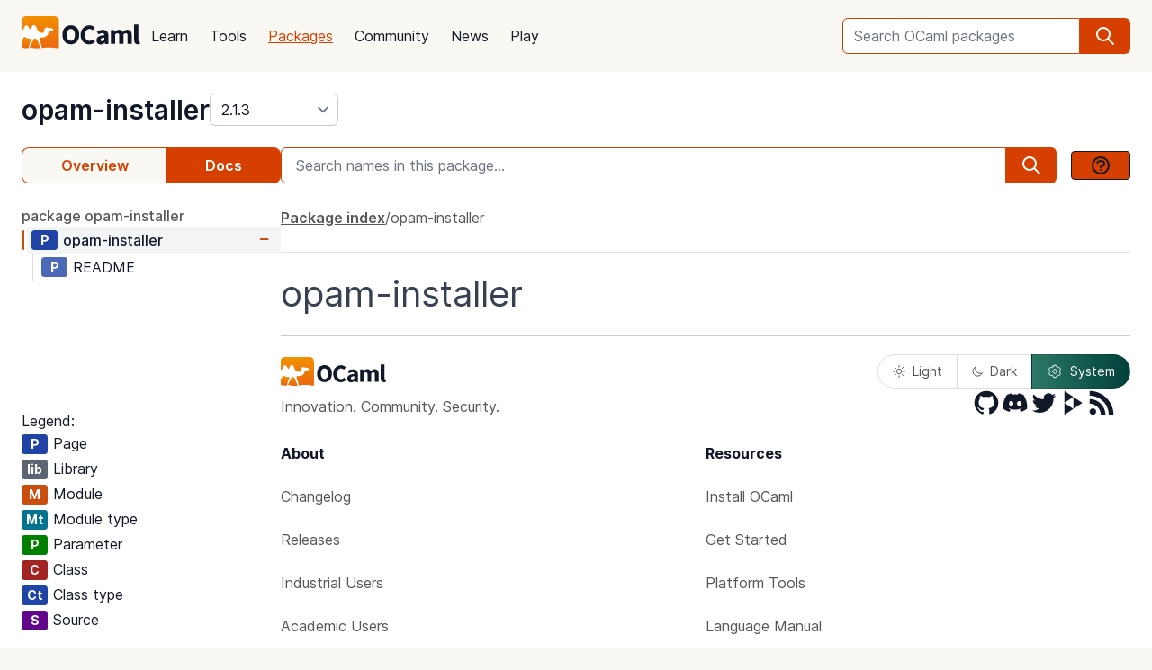

--- FILE ---
content_type: text/html; charset=utf-8
request_url: https://ocaml.org/p/opam-installer/2.1.3/doc/index.html
body_size: 16634
content:
<!DOCTYPE html>
<html lang="en">
  <head id="htmx-head">
    <meta charset="utf-8">
    <meta name="viewport" content="width=device-width, initial-scale=1, shrink-to-fit=no">
    
    <meta name="description" content="opam-installer 2.1.3: Installation of files to a prefix, following opam conventions">
    
    <meta name="twitter:title" content="opam-installer 2.1.3 · OCaml Package">
    
    <meta name="twitter:description" content="opam-installer 2.1.3: Installation of files to a prefix, following opam conventions">
    
    <meta name="twitter:image" content="https://ocaml.org/_/MWIyY2ZmMWM5YzdkYWNmYWI4NGQ0MDBjOGFiZTYxOTg/ocaml_org_social_media.png">
    <meta property="og:site_name" content="OCaml">
    <meta property="og:type" content="object">
    <meta property="og:title" content="opam-installer 2.1.3 · OCaml Package">
    
    <meta property="og:description" content="opam-installer 2.1.3: Installation of files to a prefix, following opam conventions">
    
    <meta name="og:image" content="https://ocaml.org/_/MWIyY2ZmMWM5YzdkYWNmYWI4NGQ0MDBjOGFiZTYxOTg/ocaml_org_social_media.png">
    <meta name="theme-color" content="#fff" >
    <meta name="color-scheme" content="white">
    
    <meta name="ahrefs-site-verification" content="6ff715b377cdcd566334b44ae8888791189ce24640c8a403eacdc3bcbaa9449b">
    <link rel="canonical" href="https://ocaml.org/p/opam-installer/2.1.3/doc//p/opam-installer/2.1.3/doc/index.html">
    
    <link rel="icon" type="image/x-icon" href="/_/ZDJmMjgzN2NkZmJlMzgxNGQxMTMxNGVlMzk1NzZkN2I/favicon.ico">
    <link rel="manifest" href="/manifest.json">
    
    <link rel="stylesheet" href="/_/ZDBlYzBjZTdmOGJmMGE2YmY3YjNmOGNkNGZkMmQ5ZWU/css/main.css">
    
    <link rel="stylesheet" href="/_/YjkzYTY5MGM5ZjdiZTQ5MWM3ZDBiMzFiZDUyNzEwOWM/css/doc.css">
    
    <link rel="stylesheet" href="/_/NmFjYjY5ZmIxYWRhMWQxMTQxODM4ZDEwYTgwMDcwNmI/vendors/font-files/inter.css">
    <link rel="stylesheet" href="/_/YjM3OGY4YzIwN2E2ZmUxZTczOWVkNDQwZWRhMDU0MGM/vendors/font-files/roboto-mono.css">
    <script defer src="/_/OWYyZDQyZjg4MTFlNWEzZjE4ZGY0YWM0OTU1NGEzYTI/vendors/alpine-clipboard.js"></script>
    <script defer src="/_/NGI1NjQzZjdkODY0MTY2MmViNThhM2VlZTYwMDk3NTI/vendors/alpine.min.js"></script>
    <script defer src="/_/YTNhODI2Yzg0Yzk4M2ZiNDcxYmRiYzdhY2FiN2Y0OWQ/vendors/htmx.min.js"></script>
    <!-- FIXME: remove plausible script when Plausible is retired -->
    <script defer data-domain="ocaml.org" src="https://plausible.ci.dev/js/script.js"></script>
    <script>
        !function(t,e){var o,n,p,r;e.__SV||(window.posthog=e,e._i=[],e.init=function(i,s,a){function g(t,e){var o=e.split(".");2==o.length&&(t=t[o[0]],e=o[1]),t[e]=function(){t.push([e].concat(Array.prototype.slice.call(arguments,0)))}}(p=t.createElement("script")).type="text/javascript",p.crossOrigin="anonymous",p.async=!0,p.src=s.api_host.replace(".i.posthog.com","-assets.i.posthog.com")+"/static/array.js",(r=t.getElementsByTagName("script")[0]).parentNode.insertBefore(p,r);var u=e;for(void 0!==a?u=e[a]=[]:a="posthog",u.people=u.people||[],u.toString=function(t){var e="posthog";return"posthog"!==a&&(e+="."+a),t||(e+=" (stub)"),e},u.people.toString=function(){return u.toString(1)+".people (stub)"},o="init me ws ys ps bs capture je Di ks register register_once register_for_session unregister unregister_for_session Ps getFeatureFlag getFeatureFlagPayload isFeatureEnabled reloadFeatureFlags updateEarlyAccessFeatureEnrollment getEarlyAccessFeatures on onFeatureFlags onSurveysLoaded onSessionId getSurveys getActiveMatchingSurveys renderSurvey canRenderSurvey canRenderSurveyAsync identify setPersonProperties group resetGroups setPersonPropertiesForFlags resetPersonPropertiesForFlags setGroupPropertiesForFlags resetGroupPropertiesForFlags reset get_distinct_id getGroups get_session_id get_session_replay_url alias set_config startSessionRecording stopSessionRecording sessionRecordingStarted captureException loadToolbar get_property getSessionProperty Es $s createPersonProfile Is opt_in_capturing opt_out_capturing has_opted_in_capturing has_opted_out_capturing clear_opt_in_out_capturing Ss debug xs getPageViewId captureTraceFeedback captureTraceMetric".split(" "),n=0;n<o.length;n++)g(u,o[n]);e._i.push([i,s,a])},e.__SV=1)}(document,window.posthog||[]);
        posthog.init('phc_OCqqItGZelQ6GJ5spVGiClX6FMqxWoDGBloGJVVSY5n', {
            api_host: 'https://posthog.ci.dev',
            person_profiles: 'identified_only', // or 'always' to create profiles for anonymous users as well
            enable_heatmaps: true,
        })
    </script>
    
    <link rel="search" href="/opensearch.xml" type="application/opensearchdescription+xml" title="OCaml">
    <title>opam-installer 2.1.3 · OCaml Package</title>
  </head>

  <body>
    <script>
      if (localStorage.theme === 'dark' || (!('theme' in localStorage) && window.matchMedia && window.matchMedia('(prefers-color-scheme: dark)').matches)) {
        document.body.classList.add("dark");
      } else {
        document.body.classList.remove("dark");
      }
    </script>
    

    <header
  class="h-20 flex items-center bg-sand dark:bg-dark-background_navigation"
  x-data="{ open: false }">
  <nav class="container-fluid wide header flex justify-between items-center gap-5 xl:gap-8">
    <ul class="order-0 space space-x-5 xl:space-x-8 items-center flex text-content font-medium dark:text-title dark:text-opacity-60 dark:font-semibold">
      <li style="width:132px">
        <a href="/" class="block pb-2">
          <img src="/_/MDBjN2M4YjIxY2Y1YWExZWE3Njk4M2FiZTg1NWZjNTM/logo-with-name.svg" width="132" alt="OCaml logo" class="dark:hidden">
          <img src="/_/MTE3YWE5YzJlZmExNmYyMmI3ZmEwYjliMDEwNDBkMDY/logo-with-name-white.svg" width="132" alt="OCaml logo" class="hidden dark:inline">
        </a>
      </li>
    </ul>
    <ul class="order-2 hidden lg:flex items-center">
      <li>
        <form
           x-data="{ row: null, col: 0, max: 0, total: 0 }"
       @submit="if (row !== null) { window.location = document.getElementById('package-autocomplete-'+row+'-'+col).getAttribute('href'); $event.stopPropagation(); $event.preventDefault(); return false }" 
          action="/packages/search" method="GET">
          <div class="dropdown-container flex items-center justify-center h-10 rounded-md focus-within:outline-primary_25 dark:focus-within:outline-dark-primary_40 focus-within:outline focus-within:outline-2 lg:w-56 xl:w-80" tabindex="0">
  <label for="q" class="sr-only">Search OCaml packages</label>
  <input
      type="search"
      name="q"
      placeholder="Search OCaml packages"
      @keydown.escape="$event.target.blur()"
      class="bg-white dark:bg-dark-card text-title dark:text-dark-title h-full w-full font-normal focus:border-primary dark:focus:border-dark-primary focus:ring-0 border-primary dark:border-dark-primary rounded-md rounded-r-none px-3 py-1 placeholder-text-content dark:placeholder:text-dark-content appearance-none focus:outline-none"
      @keydown.stop   @keyup.down="if (row === null) { row = 0; col = 0; } else { row +=1; if (row > max) { row = max } }"
        @keyup.up="if (row !== null) { row -=1; if (row < 0) { row = null } }"
        @keyup.right="if (col < 1) col++"
        @keyup.left="if (col >= 1) col--"
        :aria-activedescendant="row !== null ? 'package-autocomplete-'+row+'-'+col : null"

        hx-get="/packages/autocomplete"
        hx-params="q"
        hx-trigger="keyup changed, search"
        hx-target="#header-search-results"
        hx-indicator="#header-search-indicator"
        autocomplete="off"
        
  >
  
  <button
      aria-label="search"
      class="h-full flex items-center justify-center rounded-r-md bg-primary dark:bg-dark-primary text-white dark:text-dark-white px-4"
      type="submit"
  ><svg xmlns="http://www.w3.org/2000/svg" class="w-6 h-6" fill="none" viewBox="0 0 24 24" stroke="currentColor" aria-hidden="true">
  <path stroke-linecap="round" stroke-linejoin="round" stroke-width="2" d="M21 21l-6-6m2-5a7 7 0 11-14 0 7 7 0 0114 0z" />
</svg>

</button>

  <div class="dropdown w-full lg:w-[32rem] xl:w-[32rem] z-10 absolute rounded-md mt-12 shadow-2xl top-1 p-2 bg-background dark:bg-dark-background shadow-3xl dark:outline dark:outline-1 dark:outline-primary">
    <div id="header-search-results" aria-live="polite"></div>
<a class="flex py-2 px-2 mx-2 gap-4 hover:bg-primary_nav_block_hover_10 dark:hover:bg-dark-primary_nav_block_hover_10 font-normal rounded-md text-primary dark:text-dark-primary" href="/api">
  Standard Library API
  <svg xmlns="http://www.w3.org/2000/svg" class="w-6 h-6" fill="none" viewBox="0 0 24 24" stroke="currentColor" aria-hidden="true">
  <path stroke-linecap="round" stroke-linejoin="round" stroke-width="2" d="M10 6H6a2 2 0 00-2 2v10a2 2 0 002 2h10a2 2 0 002-2v-4M14 4h6m0 0v6m0-6L10 14"></path>
</svg>


</a>

</div>

</div>


        </form>
      </li>
    </ul>
    <ul class="order-1 mr-auto items-center hidden lg:flex font-medium dark:text-white dark:text-opacity-60 dark:font-semibold">
      
      <li><a href="/docs" class="block font-normal py-3 mg:py-4 px-1 lg:px-3 hover:text-primary dark:hover:text-dark-primary text-title dark:text-dark-title">Learn</a>


</li>
      
      <li><a href="/tools" class="block font-normal py-3 mg:py-4 px-1 lg:px-3 hover:text-primary dark:hover:text-dark-primary text-title dark:text-dark-title">Tools</a>


</li>
      
      <li><a href="/packages" class="block font-normal py-3 mg:py-4 px-1 lg:px-3 hover:text-primary dark:hover:text-dark-primary text-primary dark:text-dark-primary underline">Packages</a>


</li>
      
      <li><a href="/community" class="block font-normal py-3 mg:py-4 px-1 lg:px-3 hover:text-primary dark:hover:text-dark-primary text-title dark:text-dark-title">Community</a>


</li>
      
      <li><a href="/changelog" class="block font-normal py-3 mg:py-4 px-1 lg:px-3 hover:text-primary dark:hover:text-dark-primary text-title dark:text-dark-title">News</a>


</li>
      
      <li><a href="/play" class="block font-normal py-3 mg:py-4 px-1 lg:px-3 hover:text-primary dark:hover:text-dark-primary text-title dark:text-dark-title">Play</a>


</li>
      
    </ul>
    
    <ul class="order-1 lg:hidden flex items-center">
      <li
        class="h-12 w-12 hover:bg-primary_25 dark:hover:bg-primary_20 flex items-center justify-center rounded-full text-content dark:text-dark-title">
        <button aria-label="open menu" @click="open = ! open">
          <svg xmlns="http://www.w3.org/2000/svg" class="h-8 w-8" fill="none" viewBox="0 0 24 24" stroke="currentColor" aria-hidden="true">
  <path stroke-linecap="round" stroke-linejoin="round" stroke-width="2" d="M4 6h16M4 10h16M4 14h16M4 18h16" />
</svg>


        </button>
      </li>
    </ul>
  </nav>

  <div class="bg-black fixed w-full h-full left-0 top-0 opacity-60 z-40" x-show='open' x-cloak></div>

  <nav class="z-50 h-full fixed right-0 top-0 max-w-full w-96 bg-background dark:bg-dark-background shadow-lg" x-show="open" x-cloak
    @click.away="open = false" x-transition:enter="transition duration-200 ease-out"
    x-transition:enter-start="translate-x-full" x-transition:leave="transition duration-100 ease-in"
    x-transition:leave-end="translate-x-full">
    <ul class="text-content p-6 font-semibold">
      <li class="flex justify-between items-center">
        <a href="/">
          <img src="/_/MDBjN2M4YjIxY2Y1YWExZWE3Njk4M2FiZTg1NWZjNTM/logo-with-name.svg" width="132" alt="OCaml logo" class="dark:hidden">
          <img src="/_/MTE3YWE5YzJlZmExNmYyMmI3ZmEwYjliMDEwNDBkMDY/logo-with-name-white.svg" width="132" alt="OCaml logo" class="hidden dark:inline">
        </a>

        <div class=""
          x-on:click="open = false">
          <button aria-label="close" class="text-content dark:text-dark-title">
            <svg xmlns="http://www.w3.org/2000/svg" class="h-8 w-8" fill="none" viewBox="0 0 24 24" stroke="currentColor" aria-hidden="true">
  <path stroke-linecap="round" stroke-linejoin="round" stroke-width="2" d="M6 18L18 6M6 6l12 12" />
</svg>


          </button>
        </div>
      </li>
      <li class="mt-6 mb-3">
        <form action="/packages/search" method="GET">
          <div class="dropdown-container flex items-center justify-center h-10 rounded-md focus-within:outline-primary_25 dark:focus-within:outline-dark-primary_40 focus-within:outline focus-within:outline-2 " tabindex="0">
  <label for="q" class="sr-only">Search OCaml packages</label>
  <input
      type="search"
      name="q"
      placeholder="Search OCaml packages"
      @keydown.escape="$event.target.blur()"
      class="bg-white dark:bg-dark-card text-title dark:text-dark-title h-full w-full font-normal focus:border-primary dark:focus:border-dark-primary focus:ring-0 border-primary dark:border-dark-primary rounded-md rounded-r-none px-3 py-1 placeholder-text-content dark:placeholder:text-dark-content appearance-none focus:outline-none"
      
  >
  
  <button
      aria-label="search"
      class="h-full flex items-center justify-center rounded-r-md bg-primary dark:bg-dark-primary text-white dark:text-dark-white px-4"
      type="submit"
  ><svg xmlns="http://www.w3.org/2000/svg" class="w-6 h-6" fill="none" viewBox="0 0 24 24" stroke="currentColor" aria-hidden="true">
  <path stroke-linecap="round" stroke-linejoin="round" stroke-width="2" d="M21 21l-6-6m2-5a7 7 0 11-14 0 7 7 0 0114 0z" />
</svg>

</button>

  
</div>


        </form>
      </li>

      
      <li><a href="/docs" class="block font-normal py-3 mg:py-4 px-1 lg:px-3 hover:text-primary dark:hover:text-dark-primaryblock text-title dark:text-dark-title">Learn</a>


</li>
      
      <li><a href="/tools" class="block font-normal py-3 mg:py-4 px-1 lg:px-3 hover:text-primary dark:hover:text-dark-primaryblock text-title dark:text-dark-title">Tools</a>


</li>
      
      <li><a href="/packages" class="block font-normal py-3 mg:py-4 px-1 lg:px-3 hover:text-primary dark:hover:text-dark-primaryblock text-primary dark:text-dark-primary underline">Packages</a>


</li>
      
      <li><a href="/community" class="block font-normal py-3 mg:py-4 px-1 lg:px-3 hover:text-primary dark:hover:text-dark-primaryblock text-title dark:text-dark-title">Community</a>


</li>
      
      <li><a href="/changelog" class="block font-normal py-3 mg:py-4 px-1 lg:px-3 hover:text-primary dark:hover:text-dark-primaryblock text-title dark:text-dark-title">News</a>


</li>
      
      <li><a href="/play" class="block font-normal py-3 mg:py-4 px-1 lg:px-3 hover:text-primary dark:hover:text-dark-primaryblock text-title dark:text-dark-title">Play</a>


</li>
      
      <li>
        <a href="/api" class="flex py-3 px-1 gap-4 font-semibold text-primary dark:text-dark-primary">Standard Library API<svg xmlns="http://www.w3.org/2000/svg" class="w-6 h-6" fill="none" viewBox="0 0 24 24" stroke="currentColor" aria-hidden="true">
  <path stroke-linecap="round" stroke-linejoin="round" stroke-width="2" d="M10 6H6a2 2 0 00-2 2v10a2 2 0 002 2h10a2 2 0 002-2v-4M14 4h6m0 0v6m0-6L10 14"></path>
</svg>

</a>
      </li>
      <li class="mt-3 mb-6">
        <a href="/docs/get-started" class="w-full rounded font-normal py-3 px-7 flex items-center justify-center bg-primary dark:bg-dark-primary text-white dark:text-dark-title">Get started</a>
      </li>
      <li>
        <div class="space-x-6 text-2xl flex items-center">
          <a aria-label="OCaml's Discord" href="https://discord.gg/cCYQbqN" class="opacity-60 hover:opacity-100 text-content dark:text-dark-title hover:text-primary dark:hover:text-dark-primary">
            <svg xmlns="http://www.w3.org/2000/svg" class="w-6 h-6" fill="currentColor" viewBox="0 0 24 24" aria-hidden="true">
  <path fill-rule="evenodd" d="M18.9419 5.29661C17.6473 4.69088 16.263 4.25066 14.8157 4C14.638 4.32134 14.4304 4.75355 14.2872 5.09738C12.7487 4.86601 11.2245 4.86601 9.7143 5.09738C9.57116 4.75355 9.3588 4.32134 9.17947 4C7.73067 4.25066 6.3448 4.6925 5.05016 5.29982C2.43887 9.24582 1.73099 13.0938 2.08493 16.8872C3.81688 18.1805 5.49534 18.9662 7.14548 19.4804C7.55291 18.9196 7.91628 18.3235 8.22931 17.6953C7.63313 17.4688 7.06211 17.1892 6.52256 16.8647C6.6657 16.7586 6.80571 16.6478 6.94098 16.5337C10.2318 18.0729 13.8074 18.0729 17.0589 16.5337C17.1958 16.6478 17.3358 16.7586 17.4774 16.8647C16.9362 17.1908 16.3637 17.4704 15.7675 17.697C16.0805 18.3235 16.4423 18.9212 16.8513 19.4819C18.503 18.9678 20.183 18.1822 21.915 16.8872C22.3303 12.4897 21.2056 8.67705 18.9419 5.29661ZM8.67765 14.5543C7.68977 14.5543 6.87963 13.632 6.87963 12.509C6.87963 11.3859 7.67247 10.4621 8.67765 10.4621C9.68285 10.4621 10.493 11.3843 10.4757 12.509C10.4772 13.632 9.68285 14.5543 8.67765 14.5543ZM15.3223 14.5543C14.3344 14.5543 13.5243 13.632 13.5243 12.509C13.5243 11.3859 14.3171 10.4621 15.3223 10.4621C16.3275 10.4621 17.1376 11.3843 17.1203 12.509C17.1203 13.632 16.3275 14.5543 15.3223 14.5543Z" clip-rule="evenodd" />
</svg>


          </a>
          <a aria-label="The OCaml Compiler on GitHub" href="https://github.com/ocaml/ocaml" class="opacity-60 hover:opacity-100 text-content dark:text-dark-title hover:text-primary dark:hover:text-dark-primary">
            <svg xmlns="http://www.w3.org/2000/svg" class="w-6 h-6" fill="currentColor" viewBox="0 0 24 24" aria-hidden="true">
  <path fill-rule="evenodd" d="M12 2C6.477 2 2 6.484 2 12.017c0 4.425 2.865 8.18 6.839 9.504.5.092.682-.217.682-.483 0-.237-.008-.868-.013-1.703-2.782.605-3.369-1.343-3.369-1.343-.454-1.158-1.11-1.466-1.11-1.466-.908-.62.069-.608.069-.608 1.003.07 1.531 1.032 1.531 1.032.892 1.53 2.341 1.088 2.91.832.092-.647.35-1.088.636-1.338-2.22-.253-4.555-1.113-4.555-4.951 0-1.093.39-1.988 1.029-2.688-.103-.253-.446-1.272.098-2.65 0 0 .84-.27 2.75 1.026A9.564 9.564 0 0112 6.844c.85.004 1.705.115 2.504.337 1.909-1.296 2.747-1.027 2.747-1.027.546 1.379.202 2.398.1 2.651.64.7 1.028 1.595 1.028 2.688 0 3.848-2.339 4.695-4.566 4.943.359.309.678.92.678 1.855 0 1.338-.012 2.419-.012 2.747 0 .268.18.58.688.482A10.019 10.019 0 0022 12.017C22 6.484 17.522 2 12 2z" clip-rule="evenodd" />
</svg>


          </a>
          <a aria-label="The OCaml Language Twitter Account" href="https://twitter.com/ocaml_org" class="opacity-60 hover:opacity-100 text-content dark:text-dark-title hover:text-primary dark:hover:text-dark-primary">
            <svg xmlns="http://www.w3.org/2000/svg" class="w-6 h-6" fill="currentColor" viewBox="0 0 24 24" aria-hidden="true">
  <path d="M8.29 20.251c7.547 0 11.675-6.253 11.675-11.675 0-.178 0-.355-.012-.53A8.348 8.348 0 0022 5.92a8.19 8.19 0 01-2.357.646 4.118 4.118 0 001.804-2.27 8.224 8.224 0 01-2.605.996 4.107 4.107 0 00-6.993 3.743 11.65 11.65 0 01-8.457-4.287 4.106 4.106 0 001.27 5.477A4.072 4.072 0 012.8 9.713v.052a4.105 4.105 0 003.292 4.022 4.095 4.095 0 01-1.853.07 4.108 4.108 0 003.834 2.85A8.233 8.233 0 012 18.407a11.616 11.616 0 006.29 1.84" />
</svg>


          </a>
        </div>
      </li>
    </ul>
  </nav>
</header>
<script>
  window.addEventListener('keydown', function(event) { 
    if (event.key === "/") {
      // Check if the focused element is inside #editor1
      if (document.activeElement.closest("#editor1")) {
        return;
      }

      event.preventDefault(); 
      document.querySelector("input[type='search']").focus()
    }
  });
</script>


    <main class="bg-background dark:bg-dark-background"><div class="bg-background dark:bg-dark-background"
  x-on:click="search_instructions = false"
  x-data="{ sidebar: window.matchMedia('(min-width: 48em)').matches, 'search_instructions': false }" @resize.window="sidebar = window.matchMedia('(min-width: 48em)').matches" x-on:close-sidebar="sidebar=window.matchMedia('(min-width: 48em)').matches"
  >
  <div class="pt-6">
    <div class="container-fluid wide">
      <div class="flex justify-between flex-col md:flex-row">
        <div class="flex flex-col items-baseline" id="htmx-breadcrumbs">
          <div class="flex gap-4">
  <h1 class="m-0 text-3xl"><span class="sr-only">package </span><a class="font-semibold text-3xl text-title dark:text-dark-title" href="/p/opam-installer/2.1.3">opam-installer</a></h1>
  <select id="version" name="version" aria-label="version" onchange="location = this.value;"
    class="leading-8 appearance-none cursor-pointer py-0 rounded-md border border-separator_20 dark:border-dark-separator_30 text:title dark:text-dark-title bg-white dark:bg-dark-card pr-8"
    style="background-position: right 0.25rem center">
    
<option value="/p/opam-installer/latest/doc/index.html" >
  latest (2.5.0)
</option>

<option value="/p/opam-installer/2.5.0/doc/index.html" >
  2.5.0
</option>

<option value="/p/opam-installer/2.5.0~rc1/doc/index.html" >
  2.5.0~rc1
</option>

<option value="/p/opam-installer/2.5.0~beta1/doc/index.html" >
  2.5.0~beta1
</option>

<option value="/p/opam-installer/2.5.0~alpha1/doc/index.html" >
  2.5.0~alpha1
</option>

<option value="/p/opam-installer/2.4.1/doc/index.html" >
  2.4.1
</option>

<option value="/p/opam-installer/2.4.0/doc/index.html" >
  2.4.0
</option>

<option value="/p/opam-installer/2.4.0~rc1/doc/index.html" >
  2.4.0~rc1
</option>

<option value="/p/opam-installer/2.4.0~beta1/doc/index.html" >
  2.4.0~beta1
</option>

<option value="/p/opam-installer/2.4.0~alpha2/doc/index.html" >
  2.4.0~alpha2
</option>

<option value="/p/opam-installer/2.4.0~alpha1/doc/index.html" >
  2.4.0~alpha1
</option>

<option value="/p/opam-installer/2.3.0/doc/index.html" >
  2.3.0
</option>

<option value="/p/opam-installer/2.2.1/doc/index.html" >
  2.2.1
</option>

<option value="/p/opam-installer/2.2.0/doc/index.html" >
  2.2.0
</option>

<option value="/p/opam-installer/2.1.6/doc/index.html" >
  2.1.6
</option>

<option value="/p/opam-installer/2.1.5/doc/index.html" >
  2.1.5
</option>

<option value="/p/opam-installer/2.1.4/doc/index.html" >
  2.1.4
</option>

<option value="/p/opam-installer/2.1.3/doc/index.html" selected>
  2.1.3
</option>

<option value="/p/opam-installer/2.1.2/doc/index.html" >
  2.1.2
</option>

<option value="/p/opam-installer/2.1.1/doc/index.html" >
  2.1.1
</option>

<option value="/p/opam-installer/2.1.0/doc/index.html" >
  2.1.0
</option>

<option value="/p/opam-installer/2.0.10/doc/index.html" >
  2.0.10
</option>

<option value="/p/opam-installer/2.0.9/doc/index.html" >
  2.0.9
</option>

<option value="/p/opam-installer/2.0.8/doc/index.html" >
  2.0.8
</option>

<option value="/p/opam-installer/2.0.7/doc/index.html" >
  2.0.7
</option>

<option value="/p/opam-installer/2.0.6/doc/index.html" >
  2.0.6
</option>

<option value="/p/opam-installer/2.0.5/doc/index.html" >
  2.0.5
</option>

<option value="/p/opam-installer/2.0.4/doc/index.html" >
  2.0.4
</option>

<option value="/p/opam-installer/2.0.3/doc/index.html" >
  2.0.3
</option>

<option value="/p/opam-installer/2.0.2/doc/index.html" >
  2.0.2
</option>

<option value="/p/opam-installer/2.0.1/doc/index.html" >
  2.0.1
</option>

<option value="/p/opam-installer/2.0.0/doc/index.html" >
  2.0.0
</option>

  </select>
</div>


        </div>
      </div>
      <button :title='(sidebar? "close" : "open")+" sidebar"' class="flex items-center bg-[#D54000] p-4 z-30 rounded-full text-white shadow-custom bottom-24 md:bottom-36 fixed md:hidden right-10"
      x-on:click="sidebar = ! sidebar">
        <svg xmlns="http://www.w3.org/2000/svg" class="h-6 w-6" fill="currentColor" viewBox="0 0 24 24" >
  <path d="M14.25 14.375H19.875C20.4962 14.375 21 13.8712 21 13.25V9.875C21 9.25377 20.4962 8.75 19.875 8.75H14.25C13.6288 8.75 13.125 9.25377 13.125 9.875V11H7.5V7.625H9.75C10.3712 7.625 10.875 7.12122 10.875 6.5V3.125C10.875 2.50378 10.3712 2 9.75 2H4.125C3.50378 2 3 2.50378 3 3.125V6.5C3 7.12122 3.50378 7.625 4.125 7.625H6.375V19.4375C6.375 19.7482 6.62677 20 6.9375 20H13.125V21.125C13.125 21.7462 13.6288 22.25 14.25 22.25H19.875C20.4962 22.25 21 21.7462 21 21.125V17.75C21 17.1288 20.4962 16.625 19.875 16.625H14.25C13.6288 16.625 13.125 17.1288 13.125 17.75V18.875H7.5V12.125H13.125V13.25C13.125 13.8712 13.6288 14.375 14.25 14.375ZM14.25 9.875H19.875V13.25H14.25V9.875ZM4.125 6.5V3.125H9.75V6.5H4.125ZM14.25 17.75H19.875V21.125H14.25V17.75Z"/>
</svg>


      </button>
      <div class="fixed z-10 inset-0 bg-tertiary_25 backdrop-blur-sm md:hidden"
        :class='sidebar ? "" : "hidden"' aria-hidden="true" x-on:click="sidebar = ! sidebar">
      </div>

      <button title="search" class="flex items-center bg-[#D54000] p-4 z-30 rounded-full text-white shadow-custom bottom-40 fixed right-10 md:hidden"
      x-on:click="document.getElementById('in-package-search-input').focus();">
        <svg xmlns="http://www.w3.org/2000/svg" class="h-6 w-6" fill="none" viewBox="0 0 24 24" stroke="currentColor" aria-hidden="true">
  <path stroke-linecap="round" stroke-linejoin="round" stroke-width="2" d="M21 21l-6-6m2-5a7 7 0 11-14 0 7 7 0 0114 0z" />
</svg>


        <span class="hidden md:flex font-semibold px-2">search</span>
      </button>

      <div class="flex gap-4 xl:gap-10 flex-col md:flex-row mt-6">
        <ol class="flex w-full md:w-60 lg:w-72 flex-shrink-0">
          <li class="flex flex-auto">
            <a class="w-full h-10 flex justify-center rounded-l-lg p-1 items-center font-semibold border border-r-0 border-primary dark:border-dark-primary text-primary dark:text-dark-primary bg-sand dark:bg-dark-card" href="/p/opam-installer/2.1.3">Overview</a>
          </li>
            
            <li class="flex flex-auto">
              <a class="w-full h-10 flex justify-center rounded-r-lg p-1 items-center font-semibold border border-l-0  border-primary dark:border-dark-primary bg-primary dark:bg-dark-primary text-white dark:text-dark-title" href="/p/opam-installer/2.1.3/doc/index.html">Docs</a>
            </li>
            
          </li>
        </ol>

        <div id="in-package-search" class="relative w-full">
          <div class="flex w-full items-center overflow-hidden">
            
              <input id="in-package-search-input" type="search" name="q" class="min-w-0 focus:border-primary dark:focus:border-dark-primary focus:ring-0 bg-white dark:bg-dark-card text-title dark:text-dark-title border-primary dark:border-dark-primary h-10 rounded-l-md appearance-none px-4 flex-grow placeholder-text-content dark:placeholder:text-dark-content"
                tabindex="1"
                autocomplete="off"
                aria-owns="in-package-search-results"
                aria-expanded="false"
                aria-autocomplete="list"
                aria-describedby="search-instructions"
                placeholder="Search names in this package..."
                onfocus="this.select(); this.setAttribute('aria-expanded', true)"
                onblur="this.setAttribute('aria-expanded', false)"
                >
              <div aria-hidden="true" class="h-10 rounded-r-md bg-primary dark:bg-dark-primary text-white dark:text-dark-white flex items-center justify-center px-4">
                <svg xmlns="http://www.w3.org/2000/svg" class="w-6 h-6" fill="none" viewBox="0 0 24 24" stroke="currentColor" aria-hidden="true">
  <path stroke-linecap="round" stroke-linejoin="round" stroke-width="2" d="M21 21l-6-6m2-5a7 7 0 11-14 0 7 7 0 0114 0z" />
</svg>


              </div>
              <button class="ml-4 btn btn-sm" @click.prevent.stop="search_instructions = !search_instructions" title="show search instructions">
              <svg xmlns="http://www.w3.org/2000/svg" class="w-6 h-6" fill="none" viewBox="0 0 24 24" stroke-width="1.5" stroke="currentColor">
  <path stroke-linecap="round" stroke-linejoin="round" stroke-width="2" d="M8.228 9c.549-1.165 2.03-2 3.772-2 2.21 0 4 1.343 4 3 0 1.4-1.278 2.575-3.006 2.907-.542.104-.994.54-.994 1.093m0 3h.01M21 12a9 9 0 11-18 0 9 9 0 0118 0z"></path>
</svg>


              </button>
            
          </div>

          <div id="search-instructions" x-show="search_instructions" class="absolute top-12 p-4 right-0 left-0 bg-background dark:bg-dark-background z-[22] w-full max-h-[60vh] overflow-y-auto border rounded-lg shadow-xl">
            <div class="prose dark:prose-invert text-sm">
  <p>You can search for identifiers within the package.</p>
  <p>in-package search v0.2.0</p>
</div>


          </div>

          <div id="in-package-search-results" aria-live="polite" class="absolute top-12 right-0 left-0 bg-background dark:bg-dark-background z-20 w-full max-h-[60vh] overflow-y-auto border rounded-lg shadow-xl">
          </div>
        </div>
      </div>

      <div class="flex md:gap-4 xl:gap-10">
        <div
          class="p-10 z-20 bg-background dark:bg-dark-background flex-col fixed h-screen overflow-auto md:flex left-0 top-0 md:sticky w-80 md:w-60 lg:w-72 md:px-0 md:pt-6 md:pb-24"
          x-show="sidebar" x-transition:enter="transition duration-200 ease-out"
          x-transition:enter-start="-translate-x-full" x-transition:leave="transition duration-100 ease-in"
          x-transition:leave-end="-translate-x-full">
          <div class="flex flex-col font-normal text-content dark:text-dark-content" id="htmx-sidebar">
  
  <div class="space-y-6 flex flex-col overflow-x:scroll">
    <div>
    <div x-cloak class="navmap pb-12" x-data='{active:["b3BhbS1pbnN0YWxsZXI="]}'>
  
    <a class="py-1 font-medium text-content dark:text-dark-content hover:text-primary dark:hover:text-dark-primary transition-colors" href="/p/opam-installer/2.1.3/doc/index.html">
      package opam-installer
    </a>
  <ul>
    
    <li class="pl-0.5">
      <div x-data="{ open: true }">
  <div x-data='{idPath:["b3BhbS1pbnN0YWxsZXI="]}' class="box-border border border-transparent cursor-pointer pl-1 ml-1" :class="{ 'nav-expand': open, 'bg-gray-100 dark:bg-dark-tertiary_bt_hover font-medium dark:font-semibold' : idPath.every((v, i) => v === active[i])}">
    <div class="flex flex-nowrap items-center" title="Page opam-installer">
      <span class="icon-expand" x-on:click="open = ! open" :class="open ? 'open' : ''" >
        <span class=" navmap-tag page-tag"></span>
      </span>
      
      <a href="/p/opam-installer/2.1.3/doc/index.html" x-on:click="open = true ; active = idPath" hx-boost="true" hx-ext="multi-swap" hx-swap="multi:#htmx-head,#htmx-content,#htmx-right-sidebar,#htmx-breadcrumbs" hx-push-url="true" class="flex-1 flex-nowrap py-1 md:py-0.5 pr-1 text-title dark:text-dark-title truncate overflow-hidden truncate text-title dark:text-dark-title transition-colors hover:text-primary">
        opam-installer
      </a>
      <span x-on:click="open = ! open" class="sign-expand mr-2" :class="open ? 'open' : ''"></span>
      
    </div>
  </div>
  <ul x-show="open" class="ml-2.5 border-l border-white transition-colors">
    
      <li>
        <div x-data='{idPath:["b3BhbS1pbnN0YWxsZXI=", "UkVBRE1F"]}' class="box-border border pl-1 ml-1 border-transparent" :class="{ 'bg-gray-200 dark:bg-dark-tertiary_bt_hover font-medium' : idPath.every((v, i) => v === active[i])}">
  <div class="flex flex-nowrap" title="Page README">
    
    <a href="/p/opam-installer/2.1.3/doc/README.html" x-on:click="open = true ; active = idPath" hx-boost="true" hx-ext="multi-swap" hx-swap="multi:#htmx-head,#htmx-content,#htmx-right-sidebar,#htmx-breadcrumbs" hx-push-url="true" class="flex">
    <span class="no-expand"><span class="opacity-80 navmap-tag page-tag"></span></span>
    </a>
    <a href="/p/opam-installer/2.1.3/doc/README.html" x-on:click="open = true ; active = idPath" hx-boost="true" hx-ext="multi-swap" hx-swap="multi:#htmx-head,#htmx-content,#htmx-right-sidebar,#htmx-breadcrumbs" hx-push-url="true" class="flex-1 flex-nowrap py-1 md:py-0.5 pr-1 text-title dark:text-dark-title truncate overflow-hidden truncate text-title dark:text-dark-title transition-colors hover:text-primary">
      README
    </a>
    
  </div>
</div>

      </li>
    
  </ul>
</div>



    </li>
    
  </ul>
  
</div>

  <div class="py-24 text-title dark:text-dark-title">
  Legend:<br>
  <span class="navmap-tag page-tag" style="display:inline-block;color:white"></span>Page<br>
  <span class="navmap-tag library-tag" style="display:inline-block;color:white"></span>Library<br>
  <span class="navmap-tag module-tag" style="display:inline-block;color:white"></span>Module<br>
  <span class="navmap-tag module-type-tag" style="display:inline-block;color:white"></span>Module type<br>
  <span class="navmap-tag parameter-tag" style="display:inline-block;color:white"></span>Parameter<br>
  <span class="navmap-tag class-tag" style="display:inline-block;color:white"></span>Class<br>
  <span class="navmap-tag class-type-tag" style="display:inline-block;color:white"></span>Class type<br>
  <span class="navmap-tag source-tag" style="display:inline-block;color:white"></span>Source
  </div>


    </div>
  </div>
</div>


        </div>

        <div class="flex-1 z-0 z- min-w-0 pt-6">
          <div id="htmx-content">
  <nav aria-label="breadcrumb" class="flex mb-6 border-b pb-6">
  <ul class="flex flex-wrap gap-x-2 text-base leading-7 package-breadcrumbs">
    <li class="flex flex-wrap items-center">
<a href="../index.html" class="font-semibold underline text-content dark:text-dark-title">Package index</a>

</li>
<li class="flex flex-wrap items-center">
<a href="#" aria-current="page" class="text-content dark:text-dark-title mr-2">opam-installer</a>

</li>

  </ul>
</nav>



  <div class="odoc prose dark:prose-invert prose-orange">
    <h1 id="opam-installer"><a href="#opam-installer" class="anchor"></a>opam-installer</h1>
  </div>
</div>
<script>
window.onload = (event) => {
  document.body.addEventListener('htmx:afterSwap', (evt) => {
    if (evt.detail.error || evt.detail.failed) {
      window.location = evt.detail.requestConfig.path;
      return;
    }
    window.pageYOffset = 0;
    evt.detail.elt.dispatchEvent(new CustomEvent('close-sidebar', { bubbles: true }));
  });
  document.body.addEventListener('htmx:swapError', (evt) => {
    window.location = evt.detail.requestConfig.path;
  });
  document.body.addEventListener('htmx:responseError', (evt) => {
    window.location = evt.detail.requestConfig.path;
  });
  document.body.addEventListener('htmx:historyCacheMissError', (evt) => {
    window.location = evt.detail.path;
  });
  document.body.addEventListener('htmx:onLoadError', (evt) => {
    window.location = evt.detail.requestConfig.path;
  });
};
</script>
          <footer x-data class="flex flex-col gap-3 md:gap-5 pt-5 mt-6 border-separator_20 dark:border-dark-separator_30 border-t">
  <div class="flex w-full items-center justify-between">
    <a href="/">
      <img class="h-8 dark:hidden" src="/_/MDBjN2M4YjIxY2Y1YWExZWE3Njk4M2FiZTg1NWZjNTM/logo-with-name.svg" alt="OCaml">
      <img src="/_/MTE3YWE5YzJlZmExNmYyMmI3ZmEwYjliMDEwNDBkMDY/logo-with-name-white.svg" width="132" alt="OCaml logo" class="h-8 hidden dark:inline">
    </a>
    <div class="hidden md:flex">
      <button class="flex grow basis-0 justify-center items-center py-2 px-4 text-sm border rounded-l rounded-l-full border-r-0" :class='$store.themeSettings.preference === "light" ? "bg-gradient-to-r from-[#FFA932] to-[#C24F1E] text-white dark:text-dark-title outline-none" : "bg-white text-content outline-2 outline-card_border dark:outline-dark-separator_30"'
  @click='$store.themeSettings.setPreference("light")'
>
  <svg xmlns="http://www.w3.org/2000/svg" width="14" height="14" viewBox="0 0 14 14" fill="none" class="mr-2">
  <path d="M7 0.5V2.125M11.5962 2.40378L10.4472 3.55283M13.5 7H11.875M11.5962 11.5962L10.4472 10.4472M7 11.875V13.5M3.55283 10.4472L2.40378 11.5962M2.125 7H0.5M3.55283 3.55283L2.40378 2.40378M9.70833 7C9.70833 7.71829 9.42299 8.40717 8.91508 8.91508C8.40717 9.42299 7.71829 9.70833 7 9.70833C6.28171 9.70833 5.59283 9.42299 5.08492 8.91508C4.57701 8.40717 4.29167 7.71829 4.29167 7C4.29167 6.28171 4.57701 5.59283 5.08492 5.08492C5.59283 4.57701 6.28171 4.29167 7 4.29167C7.71829 4.29167 8.40717 4.57701 8.91508 5.08492C9.42299 5.59283 9.70833 6.28171 9.70833 7Z" stroke="currentColor" stroke-linecap="round" stroke-linejoin="round"/>
</svg>


  Light
</button>


<button class="flex grow basis-0 justify-center items-center py-2 px-4 text-sm border border-r-0" :class='$store.themeSettings.preference === "dark" ? "bg-gradient-to-r from-[#0F254F] to-[#0B1228] text-white dark:text-dark-title outline-none" : "bg-white text-content outline-2 outline-card_border dark:outline-dark-separator_30"'
  @click='$store.themeSettings.setPreference("dark")'
>
  <svg xmlns="http://www.w3.org/2000/svg" width="12" height="12" viewBox="0 0 12 12" fill="none" class="mr-2">
  <path d="M11.1573 7.90842C10.5134 8.17678 9.8226 8.3145 9.125 8.31358C6.20812 8.31358 3.84375 5.94921 3.84375 3.03233C3.84375 2.31192 3.98783 1.62562 4.24892 1C3.28663 1.40144 2.46465 2.07865 1.88651 2.94635C1.30836 3.81404 0.999911 4.83342 1 5.87608C1 8.79296 3.36437 11.1573 6.28125 11.1573C7.32391 11.1574 8.34329 10.849 9.21099 10.2708C10.0787 9.69268 10.7559 8.8707 11.1573 7.90842Z" stroke="currentColor" stroke-linecap="round" stroke-linejoin="round"/>
</svg>


  Dark
</button>


<button class="flex grow basis-0 justify-center items-center py-2 px-4 text-sm border rounded-r rounded-r-full" :class='$store.themeSettings.preference === "system" ? "bg-gradient-to-r from-[#2B7866] to-[#004039] text-white dark:text-dark-title outline-none" : "bg-white text-content outline-2 outline-card_border dark:outline-dark-separator_30"'
  @click='$store.themeSettings.setPreference("system")'
>
  <svg xmlns="http://www.w3.org/2000/svg" width="18" height="18" viewBox="0 0 18 18" fill="none" class="mr-2">
  <path d="M7.19553 2.955C7.26303 2.5485 7.61553 2.25 8.02803 2.25H9.97278C10.3853 2.25 10.7378 2.5485 10.8053 2.955L10.965 3.91575C11.0123 4.19625 11.1998 4.43025 11.4488 4.56825C11.5043 4.59825 11.559 4.6305 11.6138 4.6635C11.8575 4.8105 12.1538 4.85625 12.42 4.7565L13.3328 4.4145C13.5198 4.34416 13.7258 4.34248 13.9139 4.40978C14.1021 4.47708 14.2603 4.60899 14.3603 4.782L15.3323 6.46725C15.4321 6.64028 15.4672 6.8431 15.4315 7.03962C15.3958 7.23615 15.2916 7.41363 15.1373 7.5405L14.385 8.16075C14.1653 8.3415 14.0565 8.6205 14.0625 8.90475C14.0636 8.9685 14.0636 9.03225 14.0625 9.096C14.0565 9.3795 14.1653 9.6585 14.385 9.83925L15.138 10.4595C15.456 10.722 15.5385 11.1758 15.333 11.532L14.3595 13.2172C14.2597 13.3902 14.1017 13.5222 13.9137 13.5896C13.7257 13.657 13.5198 13.6556 13.3328 13.5855L12.42 13.2435C12.1538 13.1438 11.8575 13.1895 11.613 13.3365C11.5587 13.3696 11.5037 13.4016 11.448 13.4325C11.1998 13.5697 11.0123 13.8037 10.965 14.0842L10.8053 15.045C10.7378 15.4523 10.3853 15.75 9.97278 15.75H8.02728C7.61478 15.75 7.26303 15.4515 7.19478 15.045L7.03503 14.0842C6.98853 13.8037 6.80103 13.5698 6.55203 13.4318C6.49642 13.4011 6.44141 13.3693 6.38703 13.3365C6.14328 13.1895 5.84703 13.1438 5.58003 13.2435L4.66728 13.5855C4.48033 13.6556 4.27456 13.6572 4.08656 13.5899C3.89856 13.5226 3.74051 13.3908 3.64053 13.218L2.66778 11.5328C2.56799 11.3597 2.53282 11.1569 2.56852 10.9604C2.60423 10.7639 2.7085 10.5864 2.86278 10.4595L3.61578 9.83925C3.83478 9.65925 3.94353 9.3795 3.93828 9.096C3.93711 9.03226 3.93711 8.96849 3.93828 8.90475C3.94353 8.61975 3.83478 8.3415 3.61578 8.16075L2.86278 7.5405C2.70869 7.41367 2.60454 7.23633 2.56884 7.03997C2.53314 6.84361 2.56819 6.64095 2.66778 6.468L3.64053 4.78275C3.74042 4.6096 3.89854 4.47754 4.08672 4.4101C4.27489 4.34266 4.4809 4.34422 4.66803 4.4145L5.58003 4.7565C5.84703 4.85625 6.14328 4.8105 6.38703 4.6635C6.44103 4.6305 6.49653 4.599 6.55203 4.5675C6.80103 4.43025 6.98853 4.19625 7.03503 3.91575L7.19553 2.955Z" stroke="currentColor" stroke-linecap="round" stroke-linejoin="round"/>
  <path d="M11.25 9C11.25 9.59674 11.0129 10.169 10.591 10.591C10.169 11.0129 9.59674 11.25 9 11.25C8.40326 11.25 7.83097 11.0129 7.40901 10.591C6.98705 10.169 6.75 9.59674 6.75 9C6.75 8.40326 6.98705 7.83097 7.40901 7.40901C7.83097 6.98705 8.40326 6.75 9 6.75C9.59674 6.75 10.169 6.98705 10.591 7.40901C11.0129 7.83097 11.25 8.40326 11.25 9Z" stroke="currentColor" stroke-linecap="round" stroke-linejoin="round"/>
</svg>


  System
</button>



    </div>
  </div>
  <section class="flex flex-col gap-6 md:gap-0 md:flex-row md:justify-between md:items-end">
    <div>
      <p class="text-base font-normal leading-6 text-content dark:text-dark-content mt-2">Innovation. Community. Security.</p>
    </div>
    <div class="flex items-center gap-4 pr-4">
      
      <a href="https://github.com/ocaml" class="text-title dark:text-dark-title hover:text-primary dark:hover:text-dark-primary">
  <span class="sr-only">GitHub</span>
  <svg xmlns="http://www.w3.org/2000/svg" class="h-8 w-8" fill="currentColor" viewBox="0 0 24 24" aria-hidden="true">
  <path fill-rule="evenodd" d="M12 2C6.477 2 2 6.484 2 12.017c0 4.425 2.865 8.18 6.839 9.504.5.092.682-.217.682-.483 0-.237-.008-.868-.013-1.703-2.782.605-3.369-1.343-3.369-1.343-.454-1.158-1.11-1.466-1.11-1.466-.908-.62.069-.608.069-.608 1.003.07 1.531 1.032 1.531 1.032.892 1.53 2.341 1.088 2.91.832.092-.647.35-1.088.636-1.338-2.22-.253-4.555-1.113-4.555-4.951 0-1.093.39-1.988 1.029-2.688-.103-.253-.446-1.272.098-2.65 0 0 .84-.27 2.75 1.026A9.564 9.564 0 0112 6.844c.85.004 1.705.115 2.504.337 1.909-1.296 2.747-1.027 2.747-1.027.546 1.379.202 2.398.1 2.651.64.7 1.028 1.595 1.028 2.688 0 3.848-2.339 4.695-4.566 4.943.359.309.678.92.678 1.855 0 1.338-.012 2.419-.012 2.747 0 .268.18.58.688.482A10.019 10.019 0 0022 12.017C22 6.484 17.522 2 12 2z" clip-rule="evenodd" />
</svg>


</a>

      
      <a href="https://discord.gg/cCYQbqN" class="text-title dark:text-dark-title hover:text-primary dark:hover:text-dark-primary">
  <span class="sr-only">Discord</span>
  <svg xmlns="http://www.w3.org/2000/svg" class="h-8 w-8" fill="currentColor" viewBox="0 0 24 24" aria-hidden="true">
  <path fill-rule="evenodd" d="M18.9419 5.29661C17.6473 4.69088 16.263 4.25066 14.8157 4C14.638 4.32134 14.4304 4.75355 14.2872 5.09738C12.7487 4.86601 11.2245 4.86601 9.7143 5.09738C9.57116 4.75355 9.3588 4.32134 9.17947 4C7.73067 4.25066 6.3448 4.6925 5.05016 5.29982C2.43887 9.24582 1.73099 13.0938 2.08493 16.8872C3.81688 18.1805 5.49534 18.9662 7.14548 19.4804C7.55291 18.9196 7.91628 18.3235 8.22931 17.6953C7.63313 17.4688 7.06211 17.1892 6.52256 16.8647C6.6657 16.7586 6.80571 16.6478 6.94098 16.5337C10.2318 18.0729 13.8074 18.0729 17.0589 16.5337C17.1958 16.6478 17.3358 16.7586 17.4774 16.8647C16.9362 17.1908 16.3637 17.4704 15.7675 17.697C16.0805 18.3235 16.4423 18.9212 16.8513 19.4819C18.503 18.9678 20.183 18.1822 21.915 16.8872C22.3303 12.4897 21.2056 8.67705 18.9419 5.29661ZM8.67765 14.5543C7.68977 14.5543 6.87963 13.632 6.87963 12.509C6.87963 11.3859 7.67247 10.4621 8.67765 10.4621C9.68285 10.4621 10.493 11.3843 10.4757 12.509C10.4772 13.632 9.68285 14.5543 8.67765 14.5543ZM15.3223 14.5543C14.3344 14.5543 13.5243 13.632 13.5243 12.509C13.5243 11.3859 14.3171 10.4621 15.3223 10.4621C16.3275 10.4621 17.1376 11.3843 17.1203 12.509C17.1203 13.632 16.3275 14.5543 15.3223 14.5543Z" clip-rule="evenodd" />
</svg>


</a>

      
      <a href="https://twitter.com/ocaml_org" class="text-title dark:text-dark-title hover:text-primary dark:hover:text-dark-primary">
  <span class="sr-only">Twitter</span>
  <svg xmlns="http://www.w3.org/2000/svg" class="h-8 w-8" fill="currentColor" viewBox="0 0 24 24" aria-hidden="true">
  <path d="M8.29 20.251c7.547 0 11.675-6.253 11.675-11.675 0-.178 0-.355-.012-.53A8.348 8.348 0 0022 5.92a8.19 8.19 0 01-2.357.646 4.118 4.118 0 001.804-2.27 8.224 8.224 0 01-2.605.996 4.107 4.107 0 00-6.993 3.743 11.65 11.65 0 01-8.457-4.287 4.106 4.106 0 001.27 5.477A4.072 4.072 0 012.8 9.713v.052a4.105 4.105 0 003.292 4.022 4.095 4.095 0 01-1.853.07 4.108 4.108 0 003.834 2.85A8.233 8.233 0 012 18.407a11.616 11.616 0 006.29 1.84" />
</svg>


</a>

      
      <a href="https://watch.ocaml.org/" class="text-title dark:text-dark-title hover:text-primary dark:hover:text-dark-primary">
  <span class="sr-only">Peertube</span>
  <svg xmlns="http://www.w3.org/2000/svg" class="h-8 w-8" fill="currentColor" viewBox="0 0 24 24" aria-hidden="true">
  <path fill-rule="evenodd" d="M5 2V12L12.4998 7.00047" clip-rule="evenodd" />
  <path fill-rule="evenodd" d="M5 12V22L12.4998 17.0005" clip-rule="evenodd" />
  <path fill-rule="evenodd" d="M12.4998 6.99951V16.9995L19.9995 12" clip-rule="evenodd" />
</svg>


</a>

      
      <a href="/planet.xml" class="text-title dark:text-dark-title hover:text-primary dark:hover:text-dark-primary">
  <span class="sr-only">RSS</span>
  <svg xmlns="http://www.w3.org/2000/svg" class="h-8 w-8" fill="currentColor" viewBox="0 0 24 24" aria-hidden="true">
  <path fill-rule="evenodd" d="M15.2692 22H11.3846C11.3846 16.8462 7.11538 12.6154 2 12.6154V8.73077C9.26923 8.73077 15.2692 14.7308 15.2692 22ZM18 22C18 13.2308 10.7692 6 2 6V2C12.9615 2 22 11.0385 22 22H18Z" clip-rule="evenodd" />
  <path fill-rule="evenodd" d="M4.73077 22C6.23893 22 7.46154 20.7774 7.46154 19.2692C7.46154 17.7611 6.23893 16.5385 4.73077 16.5385C3.22261 16.5385 2 17.7611 2 19.2692C2 20.7774 3.22261 22 4.73077 22Z" clip-rule="evenodd" />
</svg>


</a>

      
    </div>
    <div class="flex w-full md:hidden">
      <button class="flex grow basis-0 justify-center items-center py-2 px-4 text-sm border rounded-l rounded-l-full border-r-0" :class='$store.themeSettings.preference === "light" ? "bg-gradient-to-r from-[#FFA932] to-[#C24F1E] text-white dark:text-dark-title outline-none" : "bg-white text-content outline-2 outline-card_border dark:outline-dark-separator_30"'
  @click='$store.themeSettings.setPreference("light")'
>
  <svg xmlns="http://www.w3.org/2000/svg" width="14" height="14" viewBox="0 0 14 14" fill="none" class="mr-2">
  <path d="M7 0.5V2.125M11.5962 2.40378L10.4472 3.55283M13.5 7H11.875M11.5962 11.5962L10.4472 10.4472M7 11.875V13.5M3.55283 10.4472L2.40378 11.5962M2.125 7H0.5M3.55283 3.55283L2.40378 2.40378M9.70833 7C9.70833 7.71829 9.42299 8.40717 8.91508 8.91508C8.40717 9.42299 7.71829 9.70833 7 9.70833C6.28171 9.70833 5.59283 9.42299 5.08492 8.91508C4.57701 8.40717 4.29167 7.71829 4.29167 7C4.29167 6.28171 4.57701 5.59283 5.08492 5.08492C5.59283 4.57701 6.28171 4.29167 7 4.29167C7.71829 4.29167 8.40717 4.57701 8.91508 5.08492C9.42299 5.59283 9.70833 6.28171 9.70833 7Z" stroke="currentColor" stroke-linecap="round" stroke-linejoin="round"/>
</svg>


  Light
</button>


<button class="flex grow basis-0 justify-center items-center py-2 px-4 text-sm border border-r-0" :class='$store.themeSettings.preference === "dark" ? "bg-gradient-to-r from-[#0F254F] to-[#0B1228] text-white dark:text-dark-title outline-none" : "bg-white text-content outline-2 outline-card_border dark:outline-dark-separator_30"'
  @click='$store.themeSettings.setPreference("dark")'
>
  <svg xmlns="http://www.w3.org/2000/svg" width="12" height="12" viewBox="0 0 12 12" fill="none" class="mr-2">
  <path d="M11.1573 7.90842C10.5134 8.17678 9.8226 8.3145 9.125 8.31358C6.20812 8.31358 3.84375 5.94921 3.84375 3.03233C3.84375 2.31192 3.98783 1.62562 4.24892 1C3.28663 1.40144 2.46465 2.07865 1.88651 2.94635C1.30836 3.81404 0.999911 4.83342 1 5.87608C1 8.79296 3.36437 11.1573 6.28125 11.1573C7.32391 11.1574 8.34329 10.849 9.21099 10.2708C10.0787 9.69268 10.7559 8.8707 11.1573 7.90842Z" stroke="currentColor" stroke-linecap="round" stroke-linejoin="round"/>
</svg>


  Dark
</button>


<button class="flex grow basis-0 justify-center items-center py-2 px-4 text-sm border rounded-r rounded-r-full" :class='$store.themeSettings.preference === "system" ? "bg-gradient-to-r from-[#2B7866] to-[#004039] text-white dark:text-dark-title outline-none" : "bg-white text-content outline-2 outline-card_border dark:outline-dark-separator_30"'
  @click='$store.themeSettings.setPreference("system")'
>
  <svg xmlns="http://www.w3.org/2000/svg" width="18" height="18" viewBox="0 0 18 18" fill="none" class="mr-2">
  <path d="M7.19553 2.955C7.26303 2.5485 7.61553 2.25 8.02803 2.25H9.97278C10.3853 2.25 10.7378 2.5485 10.8053 2.955L10.965 3.91575C11.0123 4.19625 11.1998 4.43025 11.4488 4.56825C11.5043 4.59825 11.559 4.6305 11.6138 4.6635C11.8575 4.8105 12.1538 4.85625 12.42 4.7565L13.3328 4.4145C13.5198 4.34416 13.7258 4.34248 13.9139 4.40978C14.1021 4.47708 14.2603 4.60899 14.3603 4.782L15.3323 6.46725C15.4321 6.64028 15.4672 6.8431 15.4315 7.03962C15.3958 7.23615 15.2916 7.41363 15.1373 7.5405L14.385 8.16075C14.1653 8.3415 14.0565 8.6205 14.0625 8.90475C14.0636 8.9685 14.0636 9.03225 14.0625 9.096C14.0565 9.3795 14.1653 9.6585 14.385 9.83925L15.138 10.4595C15.456 10.722 15.5385 11.1758 15.333 11.532L14.3595 13.2172C14.2597 13.3902 14.1017 13.5222 13.9137 13.5896C13.7257 13.657 13.5198 13.6556 13.3328 13.5855L12.42 13.2435C12.1538 13.1438 11.8575 13.1895 11.613 13.3365C11.5587 13.3696 11.5037 13.4016 11.448 13.4325C11.1998 13.5697 11.0123 13.8037 10.965 14.0842L10.8053 15.045C10.7378 15.4523 10.3853 15.75 9.97278 15.75H8.02728C7.61478 15.75 7.26303 15.4515 7.19478 15.045L7.03503 14.0842C6.98853 13.8037 6.80103 13.5698 6.55203 13.4318C6.49642 13.4011 6.44141 13.3693 6.38703 13.3365C6.14328 13.1895 5.84703 13.1438 5.58003 13.2435L4.66728 13.5855C4.48033 13.6556 4.27456 13.6572 4.08656 13.5899C3.89856 13.5226 3.74051 13.3908 3.64053 13.218L2.66778 11.5328C2.56799 11.3597 2.53282 11.1569 2.56852 10.9604C2.60423 10.7639 2.7085 10.5864 2.86278 10.4595L3.61578 9.83925C3.83478 9.65925 3.94353 9.3795 3.93828 9.096C3.93711 9.03226 3.93711 8.96849 3.93828 8.90475C3.94353 8.61975 3.83478 8.3415 3.61578 8.16075L2.86278 7.5405C2.70869 7.41367 2.60454 7.23633 2.56884 7.03997C2.53314 6.84361 2.56819 6.64095 2.66778 6.468L3.64053 4.78275C3.74042 4.6096 3.89854 4.47754 4.08672 4.4101C4.27489 4.34266 4.4809 4.34422 4.66803 4.4145L5.58003 4.7565C5.84703 4.85625 6.14328 4.8105 6.38703 4.6635C6.44103 4.6305 6.49653 4.599 6.55203 4.5675C6.80103 4.43025 6.98853 4.19625 7.03503 3.91575L7.19553 2.955Z" stroke="currentColor" stroke-linecap="round" stroke-linejoin="round"/>
  <path d="M11.25 9C11.25 9.59674 11.0129 10.169 10.591 10.591C10.169 11.0129 9.59674 11.25 9 11.25C8.40326 11.25 7.83097 11.0129 7.40901 10.591C6.98705 10.169 6.75 9.59674 6.75 9C6.75 8.40326 6.98705 7.83097 7.40901 7.40901C7.83097 6.98705 8.40326 6.75 9 6.75C9.59674 6.75 10.169 6.98705 10.591 7.40901C11.0129 7.83097 11.25 8.40326 11.25 9Z" stroke="currentColor" stroke-linecap="round" stroke-linejoin="round"/>
</svg>


  System
</button>



    </div>
  </section>

  <section class="mt-4 grid grid-cols-2">
    <div class="flex flex-col gap-1">
      <div class="flex flex-col">
        <h5 class="font-bold text-base leading-7 py-2.5 text-title dark:text-dark-title">About</h5>
        
        <a href="/changelog" class="font-normal text-content dark:text-dark-content hover:text-primary dark:hover:text-dark-primary leading-7 py-2.5">Changelog</a>

        
        <a href="/releases" class="font-normal text-content dark:text-dark-content hover:text-primary dark:hover:text-dark-primary leading-7 py-2.5">Releases</a>

        
        <a href="/industrial-users" class="font-normal text-content dark:text-dark-content hover:text-primary dark:hover:text-dark-primary leading-7 py-2.5">Industrial Users</a>

        
        <a href="/academic-users" class="font-normal text-content dark:text-dark-content hover:text-primary dark:hover:text-dark-primary leading-7 py-2.5">Academic Users</a>

        
        <a href="/about" class="font-normal text-content dark:text-dark-content hover:text-primary dark:hover:text-dark-primary leading-7 py-2.5">Why OCaml</a>

        
      </div>

      <div class="flex flex-col">
        <h5 class="font-bold text-base leading-7 py-2.5 text-title dark:text-dark-title">
          Ecosystem
        </h5>
        
        <a href="/packages" class="font-normal text-content dark:text-dark-content hover:text-primary dark:hover:text-dark-primary leading-7 py-2.5">Packages</a>

        
        <a href="/community" class="font-normal text-content dark:text-dark-content hover:text-primary dark:hover:text-dark-primary leading-7 py-2.5">Community</a>

        
        <a href="/events" class="font-normal text-content dark:text-dark-content hover:text-primary dark:hover:text-dark-primary leading-7 py-2.5">Events</a>

        
        <a href="/ocaml-planet" class="font-normal text-content dark:text-dark-content hover:text-primary dark:hover:text-dark-primary leading-7 py-2.5">OCaml Planet</a>

        
        <a href="/jobs" class="font-normal text-content dark:text-dark-content hover:text-primary dark:hover:text-dark-primary leading-7 py-2.5">Jobs</a>

        
      </div>
    </div>

    <div class="flex flex-col">
      <h5 class="font-bold text-base leading-7 py-2.5 text-title dark:text-dark-title">Resources</h5>
      
      <a href="/install" class="font-normal text-content dark:text-dark-content hover:text-primary dark:hover:text-dark-primary leading-7 py-2.5">Install OCaml</a>

      
      <a href="/docs/get-started" class="font-normal text-content dark:text-dark-content hover:text-primary dark:hover:text-dark-primary leading-7 py-2.5">Get Started</a>

      
      <a href="/docs/tools" class="font-normal text-content dark:text-dark-content hover:text-primary dark:hover:text-dark-primary leading-7 py-2.5">Platform Tools</a>

      
      <a href="/manual" class="font-normal text-content dark:text-dark-content hover:text-primary dark:hover:text-dark-primary leading-7 py-2.5">Language Manual</a>

      
      <a href="/api" class="font-normal text-content dark:text-dark-content hover:text-primary dark:hover:text-dark-primary leading-7 py-2.5">Standard Library API</a>

      
      <a href="/books" class="font-normal text-content dark:text-dark-content hover:text-primary dark:hover:text-dark-primary leading-7 py-2.5">Books</a>

      
      <a href="/exercises" class="font-normal text-content dark:text-dark-content hover:text-primary dark:hover:text-dark-primary leading-7 py-2.5">Exercises</a>

      
      <a href="/papers" class="font-normal text-content dark:text-dark-content hover:text-primary dark:hover:text-dark-primary leading-7 py-2.5">Papers</a>

      
      <a href="/play" class="font-normal text-content dark:text-dark-content hover:text-primary dark:hover:text-dark-primary leading-7 py-2.5">OCaml Playground</a>

      
      <a href="/logo" class="font-normal text-content dark:text-dark-content hover:text-primary dark:hover:text-dark-primary leading-7 py-2.5">Logo</a>

      
    </div>
  </section>

  <div
    class="flex flex-wrap gap-x-7 md:justify-between items-center py-2 border-solid border-t-[1px] border-separator_20 dark:border-dark-separator_30 bottom-0 bg-background dark:bg-dark-background">
    <h5 class="font-bold text-base leading-7 py-2.5 text-title dark:text-dark-title">Policies</h5>
    
    <a href="/security" class="font-normal text-content dark:text-dark-content hover:text-primary dark:hover:text-dark-primary leading-7 py-2.5">Security</a>

    
    <a href="/policies/carbon-footprint" class="font-normal text-content dark:text-dark-content hover:text-primary dark:hover:text-dark-primary leading-7 py-2.5">Carbon Footprint</a>

    
    <a href="/governance" class="font-normal text-content dark:text-dark-content hover:text-primary dark:hover:text-dark-primary leading-7 py-2.5">Governance</a>

    
    <a href="/policies/privacy-policy" class="font-normal text-content dark:text-dark-content hover:text-primary dark:hover:text-dark-primary leading-7 py-2.5">Privacy</a>

    
    <a href="/policies/code-of-conduct" class="font-normal text-content dark:text-dark-content hover:text-primary dark:hover:text-dark-primary leading-7 py-2.5">Code of Conduct</a>

    
  </div>
  <script>
  document.addEventListener('alpine:init', () => {
    Alpine.store('themeSettings', {
      init() {
        this.storageAccess = localStorage.getItem('storageAccess')
        this.preference = localStorage.getItem('theme') || "system"
        this.isSystemDefaultDark = window.matchMedia && window.matchMedia('(prefers-color-scheme: dark)').matches
      },
      selected: '',
      alertOpen: false,
      storageAccess: false,
      preference: undefined,
      isSystemDefaultDark: false,
      setPreference(preference) {
        if (!this.storageAccess) {
          if (!window.confirm("We will remember your choice in your browser's LocalStorage. Allow this?")) {
            return;
          }
          localStorage.setItem('storageAccess', true)
          storageAccess = true;
        }

        this.selected = preference;
        this.preference = preference
        localStorage.setItem('theme', preference)

        if (preference === 'dark') {
          document.body.classList.add("dark");
        } 
        if (preference === 'light') {
          document.body.classList.remove("dark");
        }
        if (preference === 'system') {
          if (this.isSystemDefaultDark) {
            document.body.classList.add("dark");
          } else {
            document.body.classList.remove("dark");
          }
          localStorage.removeItem('theme')
          return
        }
      },
    })
  })
</script>


</footer>

        </div>
        
          <div class="pt-6" id="htmx-right-sidebar">
</div>
        </div>
        
      </div>
    </div>
  </div>
</div>
<script>
  document.addEventListener('alpine:init', () => {

    function computeSectionYPositions(toc_el) {
      function get_y(href) {
        let heading = document.getElementById(href.substring(1));
        return heading.getBoundingClientRect().top + window.scrollY - 60;
      }

      let sections = {};

      let els = toc_el.querySelectorAll("a");
      let l = els.length;
      for (let i=0; i<l; i++) {
        let target_href = els[i].getAttribute("href");
        let next_el_href = i < l-1 ? els[i+1].getAttribute("href") : null;

        sections[target_href] = {
          start: get_y(target_href),
          end: next_el_href ? get_y(next_el_href) : null,
        }
      }

      return sections;
    }

    function isWithin(scrollY, href, sectionYPositions) {
      if (sectionYPositions == null) return false;
      return scrollY > sectionYPositions[href].start
        && (scrollY <= sectionYPositions[href].end || sectionYPositions[href].end == null)
    }

    Alpine.data('toc', () => (
      {
        scrollY: window.scrollY,
        sectionYPositions: null,

        isWithin,
        computeSectionYPositions,
      }
    ))
  })
</script>


<script src="/_/YTU5NjQ0ZTJjYjk1NTcwOWZmNDA3ZjAwOWI5ZDI2M2Q/vendors/minisearch.min.js"></script>
<script>
  function Fuse() {}
</script>
<script>
  {
    let miniSearch;
    let results = [];

    function goToUrl(event, location) {
      event.preventDefault();
      event.stopPropagation();

      if (location.indexOf("#") != -1) {
        let [url, hash] = location.split("#");
        if (window.location.pathname.startsWith(url)) {
          window.location.hash = hash;

          setTimeout(() => {
            var el = document.getElementById(hash);
            var targetPosition = el.getBoundingClientRect().top + window.scrollY - 70;
            window.scrollTo({
              top: targetPosition,
              behavior: "instant"
            })
          }, 10);

          return;
        }
      }

      window.location = location;
    }

    function shortness_factor(r) {
      return 1 + 2*Math.log(1 + 1/(r.prefixname.length + r.name.length));
    }

    function perform_search() {
      let q = document.getElementById("in-package-search-input").value;
      results = miniSearch.search(q, {
        fields: ['name', 'prefixname', 'comment'],
        prefix: true,
        boost: {
          name: 6,
          prefixname: 2.5,
          comment: 0.8,
        },
        fuzzy: 0.15,
      }).slice(0,50);
      results = results.map(r => {return {...r, score: r.score * shortness_factor(r), shortness: shortness_factor(r)}}).sort((r1,r2) => r2.score - r1.score);
      let container = document.getElementById("in-package-search-results");

      container.innerHTML = ``;
      let search_results = document.createElement("ol");

      results.map((entry) => {
          let kind = document.createElement("tt");
          kind.innerText = entry.kind
            .replace("module type", "mty").replace("root", "mod").replace("module", "mod")
            .replace("method", "mtd").replace("class type", "cty").replace("class", "cls")
            .replace("core type", "typ").replace("type", "typ")
            .replace("exception", "exc").replace("core exception", "exc")
            .replace("parameter", "par")
            .replace("leaf page", "man").replace("page", "man");
          kind.title = entry.kind;
          kind.classList.add("entry-kind");

          let list_item = document.createElement("li");
          let a = document.createElement("a");
          let href = entry.url;
          a.href = href;
          a.id = "search-result-"+entry.id;
          a.classList.add("search-entry", kind.innerText.slice(0,3));
          let title = document.createElement("div");
          title.classList.add("entry-title");

          let prefixname = document.createElement("tt");
          prefixname.innerText = entry.prefixname + (entry.prefixname != "" ? ".": "");
          prefixname.classList.add("prefix-name");
          let name = document.createElement("tt");
          name.classList.add("entry-name");
          name.innerText =  entry.name;

          title.appendChild(kind);
          title.appendChild(prefixname);
          title.appendChild(name);

          let comment = document.createElement("div");
          comment.innerText = entry.comment;
          comment.classList.add("entry-comment");

          a.appendChild(title);
          a.appendChild(comment);

          a.addEventListener("mousedown", (event) => goToUrl(event, href));
          a.addEventListener("touchstart", (event) => goToUrl(event, href));

          list_item.appendChild(a);

          search_results.appendChild(list_item);
      });

      if (results.length > 0 || q.trim() != "") {
        let announce_results = document.createElement("h2");
        announce_results.innerHTML = results.length + " results"
        container.appendChild(announce_results);
      }

      container.appendChild(search_results);

      search_results_position = null;
    }

    function init_search() {
      documents = documents.map((d, i) => {return {...d, id: i}});

      miniSearch = new MiniSearch({
        fields: ['name', 'prefixname', 'comment'],
        storeFields: ['name', 'prefixname', 'kind', 'url', 'comment'],
      });

      miniSearch.addAll(documents);

      document.getElementById("in-package-search-input").addEventListener("input", perform_search);
      perform_search();
    }

    function user_interacts() {
      let scriptTag = document.createElement("script");
      scriptTag.src = "/p/opam-installer/2.1.3/search-index/0r71letXNa1f6pZF1mzxPw";
      scriptTag.addEventListener("load", init_search);
      document.body.appendChild(scriptTag);

      let container = document.getElementById("in-package-search-results");
      container.innerHTML = `<div class="px-4 py-2">Loading search index...</div>`;

      document.getElementById("in-package-search-input").removeEventListener("focus", user_interacts);
    }

    document.getElementById("in-package-search-input").addEventListener("focus", user_interacts);


    let search_results_position = null;
    function adjust_position(event) {
      if (results.length == 0) return;

      if (event.key == "ArrowDown") {
        if (search_results_position === null) {
          search_results_position = 0;
          return;
        }
        if (search_results_position < results.length - 1) {
          search_results_position++;
          return;
        }
      } else if (event.key == "ArrowUp") {
        if (search_results_position === null) return;

        if (search_results_position == 0) {
          search_results_position = null;
          return;
        }

        search_results_position--;
        return;
      }
    }

    function keydown(event) {
      event.stopPropagation();
      if (event.key == "Enter") {
        if (results.length > 0) {
          let url = results[search_results_position || 0].url;
          goToUrl(event, url)
        }
        return false;
      }

      if (search_results_position !== null) document.getElementById("search-result-"+results[search_results_position].id).classList.remove("active");
      adjust_position(event);
      document.getElementById("in-package-search-input").setAttribute("aria-activedescendant", search_results_position === null ? null : "search-result-"+results[search_results_position].id);
      if (search_results_position !== null) {
        let el = document.getElementById("search-result-"+results[search_results_position].id);
        el.classList.add("active");
        el.scrollIntoView({block: "end"});
      }
    }

    document.getElementById("in-package-search-input").addEventListener("keydown", keydown);
  }
</script>

</main>

    <button class="fixed bottom-8 right-10 md:bottom-[5rem] lg:bottom-[8.37rem] lg:right-[6.5rem] border-0 hidden focus:outline-none z-50 rounded-full shadow-custom p-4 bg-primary dark:bg-dark-primary" onclick="scrollToTop()" id="scrollToTop" title="Scroll to top"><svg class="h-6 w-6" viewBox="0 0 24 24" fill="currentColor" xmlns="http://www.w3.org/2000/svg">
  <path d="M4.5 10.5L12 3M12 3L19.5 10.5M12 3V21" stroke="white" stroke-width="1.5" stroke-linecap="round" stroke-linejoin="round"/>
</svg>

</button>

    
    <script>
        function scrollToTop() {
          window.scrollTo(0, 0);
        }

        window.onscroll = function() {
          showScrollButton();
        };

        function showScrollButton() {
          if (document.body.scrollTop > 20 || document.documentElement.scrollTop > 20) {
            document.getElementById("scrollToTop").style.display = "block";
          } else {
            document.getElementById("scrollToTop").style.display = "none";
          }
        }
    </script>
  </body>
</html>

